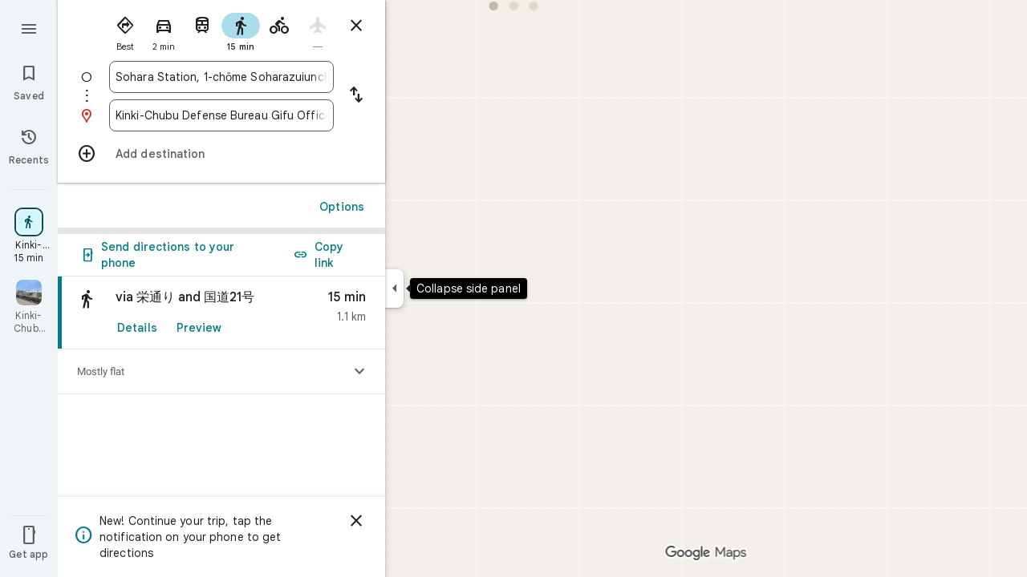

--- FILE ---
content_type: text/javascript; charset=UTF-8
request_url: https://www.google.co.jp/maps/_/js/k=maps.m.en.aZsxtu7Nxbg.2021.O/ck=maps.m.7pEWVA2pCPs.L.W.O/am=yAEAkAiA/rt=j/d=1/exm=JxdeQb,LsiLPd,SuCOhe,a,b,b8h8i,cQ25Ub,dd,dir,ds,dw,dwi,en,enr,ep,jF2zFd,log,lp,mmm,mo,nrw,owc,pdm,per,pwd,sc,sc2,smi,smr,sp,std,stx,ti,uA7o6c,vd,vlg,vwr,wrc/ed=1/rs=ACT90oFmykExkCMRM5u99A610xNr2HefnQ/m=rsw?cb=M
body_size: 5802
content:
"use strict";this._=this._||{};(function(_){var window=this;
try{
_.KQ=function(a,b){a.va.qb(b)};_.LQ=class extends _.ur{constructor(a,b,c,d,e,{e3:f=null,A7:g=!1}={}){super();this.oc=a;this.container=b;this.context=d;this.ab=new _.Ar(new _.Br(a.ab,b));this.va=new _.DK(a,c,d,g);this.va.Ac((h,l)=>void this.Ga(h,l),e,f);this.Gb=!!f}Ga(){this.isDisposed()||this.Gb||this.va.H1(this.container)}Xf(a){this.va.je(a)}kb(a){super.kb(a);this.va.dispose(a);this.ab.dispose(a)}};
}catch(e){_._DumpException(e)}
try{
_.tUc=function(a){return _.z(a,26,!0)};_.uUc=class extends _.t{constructor(a){super(a)}Td(){return _.N(this,_.Qi,2)}U(){return _.x(this,_.Qi,2)}ke(){return _.F(this,_.Qi,2)}setCamera(a){return _.zg(this,_.Qi,2,a)}Cb(){return _.C(this,3)}};_.vUc=function(a,b){_.B(a,1,b)};_.wUc=function(a){return _.F(a,_.BVa,3)};_.xUc=function(a,b){_.G(a,44,b)};_.yUc=class extends _.t{constructor(a){super(a)}};_.zUc=function(a){_.z(a,58,!0)};_.AUc=class extends _.t{constructor(a){super(a)}};
_.NQ=function(a){return _.F(a,_.AUc,7)};_.BUc=class extends _.t{constructor(a){super(a,55)}getContext(){return _.N(this,_.uUc,1)}To(a){return _.zg(this,_.uUc,1,a)}};
}catch(e){_._DumpException(e)}
try{
var CUc=function(a){const b=new _.Ur;b.H(a.Uh());b.Ae(a.Vh());return b},FUc=function(a){return _.iz(CUc(DUc(a)),CUc(EUc(a)))},GUc=function(a){const b=a.Uh.center(),c=new _.Ur;c.H(b);c.Ae(a.Vh.H);const d=new _.Ur;d.H(b);d.Ae(a.Vh.N);return _.iz(c,d)},HUc=function(a){const b=a.Vh.center(),c=new _.Ur;c.H(a.Uh.H);c.Ae(b);const d=new _.Ur;d.H(a.Uh.N);d.Ae(b);return _.iz(c,d)},KUc=function(a){if(_.F0b(a)){var b=_.y3b(a);if(_.I(b,4)&&_.E(b,_.D0b,17)&&_.E(b,_.Wm,5)){const e=_.C0b(_.E0b(b));a=_.AC(_.Fz(new _.ru,
e.ob()),b.Cb());_.I(b,4)&&_.vB(_.Mr(_.Dz(a)),b.Cb());_.E(b,_.Wm,5)&&(_.Ez(a).H(_.x(b,_.Wm,5).qd()),_.Ez(a).Ae(_.x(b,_.Wm,5).Vc()));_.E(e,_.SB,25)&&_.ic(_.F(a,_.SB,184),_.x(e,_.SB,25));_.E(e,IUc,26)&&(b=_.F(a,IUc,246),_.ic(b,_.x(e,IUc,26)));b=_.Gz(a);_.Lh(e,8)&&_.Bz(b,_.qj(e,8));if(_.E(e,JUc,16)){var c=_.x(e,JUc,16);c=_.C(c,1);_.B0b(b,c)}_.Gi(e,9)&&_.Cz(b,_.L(e,9));for(var d of _.Rk(e,_.oXb,10,_.M()))_.jL(a,_.C(d,1)),b=_.cc(a,77,_.UB),c=d.dF(),_.u(b,1,c);if(e.Gg()>0&&(d=e.Id(0).Id().getUrl()))return _.xs(_.Ms(_.Az(_.Hz(a))),
d),a}}return null},LUc=class extends _.t{constructor(a){super(a)}},MUc=class extends _.t{constructor(a){super(a)}yb(){return _.C(this,1)}H(){return _.I(this,1)}},NUc=class extends _.t{constructor(a){super(a)}Cb(){return _.N(this,_.Rr,1)}Ef(){return _.C(this,4)}Wc(a){return _.Jk(this,3,MUc,a)}ql(){return _.N(this,LUc,5)}},IUc=class extends _.t{constructor(a){super(a)}},JUc=class extends _.t{constructor(a){super(a)}},OUc=function(a){_.z(a,29,!0)},PUc=function(a,b){_.nj(a,16,_.Ot,b)},QUc=function(a,
b){_.nj(a,19,_.Nt,b)},RUc=function(){var a=_.Xv();return _.y(a,160)},SUc=function(a,b){const c=a.H,d=a.N;return a.isEmpty()||b.isEmpty()?!1:a.H>a.N?b.H>b.N||b.H<=a.N||b.N>=c:b.H>b.N?b.H<=d||b.N>=c:b.H<=d&&b.N>=c},TUc=function(a,b,c){const d=a.H.findIndex(e=>_.F0b(e.Xr)?_.y3b(e.Xr).Cb()===b:!1);d>=0&&(a.H.splice(d,1),_.E3b(a,c))},OQ=class{constructor(a,b,c){this.H=a;this.N=b;this.set(this.H,this.N,c)}set(a,b,c){if(!c){a=Math.max(a,-90);for(a=Math.min(a,90);b<-180;)b+=360;for(;b>180;)b-=360}this.H=
a;this.N=b}toString(){return`(${this.Uh()}, ${this.Vh()})`}equals(a){return a?Math.abs(this.Uh()-a.Uh())<1E-9&&Math.abs(this.Vh()-a.Vh())<1E-9:!1}Uh(){return this.H}Vh(){return this.N}};var UUc=function(a,b){a=Math.max(a,-90);b&&(a=Math.min(a,b));return a},VUc=function(a,b){const c=a.N;a=a.H;return c<=b.N?b.N<=a&&b.N<=b.H:c<=b.H&&c<=a},WUc=class{constructor(a,b){this.N=a;this.H=b}isEmpty(){return this.N>this.H}contains(a){return a>=this.N&&a<=this.H}extend(a){this.isEmpty()?this.H=this.N=a:a<this.N?this.N=a:a>this.H&&(this.H=a)}scale(a){if(!this.isEmpty()){const b=this.center();a*=this.H-b;this.N=b-a;this.H=b+a}return this}equals(a){return this.isEmpty()?a.isEmpty():Math.abs(a.N-
this.N)+Math.abs(this.H-a.H)<=1E-9}span(){return this.isEmpty()?0:this.H-this.N}center(){return(this.H+this.N)/2}};var DUc=function(a){return new OQ(a.Uh.N,a.Vh.H,!0)},EUc=function(a){return new OQ(a.Uh.H,a.Vh.N,!0)},XUc=class{constructor(a,b){if(a){b=b||a;const c=UUc(a.Uh(),90),d=UUc(b.Uh(),90);this.Uh=new WUc(c,d);a=a.Vh();b=b.Vh();b-a>=360?this.Vh=new _.Jrb(-180,180):(a=_.Irb(a),b=_.Irb(b),this.Vh=new _.Jrb(a,b))}else this.Uh=new WUc(1,-1),this.Vh=new _.Jrb(180,-180)}toString(){return`(${DUc(this)}, ${EUc(this)})`}equals(a){return a?this.Uh.equals(a.Uh)&&this.Vh.equals(a.Vh):!1}contains(a){return this.Uh.contains(a.Uh())&&
this.Vh.contains(a.Vh())}intersection(a){if(!VUc(this.Uh,a.Uh)||!SUc(this.Vh,a.Vh))return null;const b=Math.min(this.Uh.H,a.Uh.H),c=Math.min(this.Vh.N,a.Vh.N);return new XUc(new OQ(Math.max(this.Uh.N,a.Uh.N),Math.max(this.Vh.H,a.Vh.H),!0),new OQ(b,c,!0))}extend(a){this.Uh.extend(a.Uh());this.Vh.extend(a.Vh());return this}scale(a){this.Uh.scale(a);this.Uh.N=UUc(this.Uh.N);this.Uh.H=UUc(this.Uh.H,90);this.Vh.scale(a);return this}union(a){if(a.isEmpty())return this;this.extend(DUc(a));this.extend(EUc(a));
return this}invert(){this.Vh.invert();return this}isEmpty(){return this.Uh.isEmpty()||this.Vh.isEmpty()}};var ZUc=function(a,b,c){for(const d of a.N.values())b.id!==d.id&&(b.id<d.id?a.H.push(YUc(b,d,!0)):c||a.H.push(YUc(d,b,!0)))},$Uc=function(a,b){const c=b.H,d=b.N;b=b.distance;const e=c.places.length,f=d.places.length,g=e+f;let h=Math.max(c.H?FUc(c.H):0,15E3);c.V&&(c.V=!1,h=Math.max(h,5E4));let l=Math.max(d.H?FUc(d.H):0,15E3);d.V&&(d.V=!1,l=Math.max(l,15E3));b<(h*e+l*f)/g&&a.merge(c,d,!0)},aVc=function(a,b,c){if(!(b.id>=c.id)&&b.U.length>0&&c.U.length>0&&b.places.length>1&&c.places.length>1){const e=
b.U[0],f=c.U[0];if(e.id===f.id)a.merge(b,c,!1).uV();else{var d=new Set([e.id,...e.va]);[f.id,...f.va].filter(g=>d.has(g)).length>0&&a.merge(b,c,!1).uV()}}},bVc=function(a,b){a.N.delete(b.id);a.H=a.H.filter(c=>c.H!==b&&c.N!==b)},eVc=class{constructor(){this.N=new Map;this.H=[]}reset(){this.N=new Map;this.H=[]}Gra(a){this.reset();for(var b of a)b.u3=b.Ja.ob(),a=cVc([dVc(b)]),this.N.set(a.id,a);for(const d of this.N.values())ZUc(this,d,!0);for(this.H.sort((d,e)=>d.distance-e.distance);this.H.length&&
this.H[0].distance<1E6;){b=this.H.shift();if(!b)break;$Uc(this,b)}this.H=[];for(var c of this.N.values())c.uV();for(const d of this.N.values())d.U.length===0&&this.N.delete(d.id),d.places.length===1&&this.N.delete(d.id);for(const d of this.N.values())for(const e of this.N.values())this.H.push(YUc(d,e,!1));for(;this.H.length;){c=this.H.shift();if(!c)break;aVc(this,c.H,c.N)}this.H=[];for(const d of this.N.values())for(const e of d.places)e.H.u3=d.U[0].text}merge(a,b,c){bVc(this,a);bVc(this,b);a=cVc([...a.places,
...b.places]);this.N.set(a.id,a);c&&(ZUc(this,a,!1),this.H.sort((d,e)=>d.distance-e.distance));return a}},dVc=function(a){const b=new fVc(a);a=_.x(a.Ja,IUc,246);for(const c of _.Rk(a,NUc,1,_.M()))(a=gVc(b,c))&&b.labels.push(a);return b},fVc=class{constructor(a){this.H=a;this.labels=[]}toString(){return`${this.H.Ja.ob()}`}},cVc=function(a){const b=new hVc;for(const d of a)a:{for(const f of b.places)if(f.H.Ja.Cb()===d.H.Ja.Cb())break a;b.places.push(d);d.N=b;delete b.height;delete b.width;var c=d.H.Ja.H();
const e=c.qd();c=c.Vc();b.H?b.H.extend(new OQ(e,c)):b.H=new XUc(new OQ(e,c,!0),new OQ(e,c,!0))}b.V=a.length===1;return b},iVc=function(a){if(!a.H)return 0;a.width===void 0&&(a.width=GUc(a.H));return a.width},jVc=function(a){if(!a.H)return 0;a.height===void 0&&(a.height=HUc(a.H));return a.height},kVc=function(a,b){if(!a.H||!b.H)return 0;if(a.places.length===1&&b.places.length===1)return _.iz(a.places[0].H.Ja.H(),b.places[0].H.Ja.H());var c=a.H,d=b.H;if(VUc(c.Uh,d.Uh)&&SUc(c.Vh,d.Vh))return 0;d=new XUc(DUc(a.H),
EUc(a.H));d.union(b.H);c=Math.max(0,GUc(d)-iVc(a)-iVc(b));a=Math.max(0,HUc(d)-jVc(a)-jVc(b));return Math.sqrt(c*c+a*a)},hVc=class{constructor(){this.places=[];this.N=new Map;this.U=[];this.V=!1;this.id=lVc++}uV(){this.N.clear();for(var a of this.places)for(var b of a.labels){var c=this.N.get(b.id);c?c.places.add(a):this.N.set(b.id,b.clone())}a=[...this.N.values()];for(var d of a)for(const e of a)if(_.gkb(d.id,e.id)<0&&d.U===e.U&&(b=new Set([...d.places,...e.places]),b.size>d.places.size&&b.size>e.places.size)){c=
_.eb(++mVc);const f=d.places.size>=e.places.size?`${d.text} & ${e.text}`:`${e.text} & ${d.text}`,g=d.priority*.9;let h=null;d.V&&e.V&&(h=d.V+e.V);let l=null;d.H&&e.H&&(l=new XUc(DUc(d.H),EUc(d.H)),l.union(e.H));this.N.set(c,new nVc(c,d.U,f,g,h,l,b,new Set([d.id,e.id])))}if(RUc()===5)for(const e of this.N.values())e.H?(e.ha=Math.pow(e.places.size/this.places.length,2),e.precision=Math.min(1,(this.H?FUc(this.H):0)/(.3*FUc(e.H))),e.N=e.ha*e.precision*e.priority,d=Math.max(0,e.text.length-16),d>0&&(e.N-=
.01*Math.pow(d,2)),e.U==="country"&&e.places.size<this.places.length&&(e.N=0)):e.N=0;else for(const e of this.N.values())e.N=e.priority*e.places.size;this.U=[...this.N.values()].sort((e,f)=>f.N-e.N)}toString(){return""}},lVc=0,YUc=function(a,b,c){c=c?kVc(a,b):0;return new oVc(a,b,c)},oVc=class{constructor(a,b,c){this.H=a;this.N=b;this.distance=c;this.distance=kVc(a,b)}},gVc=function(a,b){var c=_.x(b,_.Rr,1);if(_.yb(_.Fk(c,2))==null)return null;c=_.x(b,_.Rr,1).H();const d=_.mj(b,3,MUc,0)?.yb();if(!d)return null;
let e=_.qj(b,2);const f=pVc.get(e);var g=new Map(RUc()===5?qVc:rVc);f&&g.has(f)&&(e=g.get(f));if(!f||e===0)return null;let h=g=null;_.E(b,LUc,5)&&(b=_.x(b,LUc,5),_.Lh(b,1)&&(g=_.qj(b,1)),_.E(b,_.rs,2)&&(b=_.x(b,_.rs,2),h=new XUc(new OQ(b.H().qd(),b.H().Vc()),new OQ(b.U().qd(),b.U().Vc()))));return new nVc(c,f,d,e,g,h,new Set([a]),new Set)},nVc=class{constructor(a,b,c,d,e,f,g,h){this.id=a;this.U=b;this.text=c;this.priority=d;this.V=e;this.H=f;this.places=g;this.va=h;this.precision=this.ha=0;RUc()===
5?this.N=0:this.N=d*g.size}clone(){let a=null;this.H&&(a=new XUc(DUc(this.H),EUc(this.H)));return new nVc(this.id,this.U,this.text,this.priority,this.V,a,new Set(this.places.values()),new Set(this.va.values()))}toString(){return`${this.U}:${this.text}${this.places.size>0?`(${this.places.size}, coverage=${this.ha.toFixed(2)}, precision=${this.precision.toFixed(2)}, score=${this.N.toFixed(2)})`:""}`}},mVc=0,rVc=new Map([["locality",.9],["island",.4],["admin_nine",.259],["admin_eight",.258],["admin_seven",
.257],["admin_six",.256],["admin_five",.255],["admin_four",.254],["admin_three",.253],["admin_two",.2],["admin_one",.15],["country",0],["collo",0],["sublocality",0],["neighborhood",0]]),qVc=new Map([["locality",1],["island",1],["admin_nine",.8],["admin_eight",.8],["admin_seven",.8],["admin_six",.8],["admin_five",.8],["admin_four",.8],["admin_three",.8],["admin_two",.8],["admin_one",.8],["country",1],["collo",1],["sublocality",0],["neighborhood",0]]),pVc=new Map([[1,"neighborhood"],[.99,"sublocality"],
[.9,"locality"],[.89,"admin_nine"],[.88,"admin_eight"],[.87,"admin_seven"],[.86,"admin_six"],[.85,"admin_five"],[.84,"admin_four"],[.83,"admin_three"],[.82,"admin_two"],[.81,"admin_one"],[.8,"island"],[.75,"collo"],[.5,"country"]]);var sVc=class extends _.t{constructor(a){super(a)}};var vVc=function(a,b){b=b.context;a.open("div","Bd6qT");a.W();if(_.J(b,1)){a.open("div","Xekowf");a.oa(tVc||(tVc=["class","XcbI4e","tabindex","0"]));a.na("style","bottom:"+_.mq(_.Yk(b,3))+"px;"+_.mq(_.kK())+":"+_.mq(_.Yk(b,2))+"px");a.W();a.Ca("div","jatvDb");a.oa(uVc||(uVc="class,TGq66e,jsaction,keyup:overflowbundle.container; mouseover:overflowbundle.container; mouseout:overflowbundle.container; DOMMouseScroll:overflowbundle.container; mousewheel:overflowbundle.container; wheel:overflowbundle.container; focusout:overflowbundle.container;,tabindex,0".split(",")));
a.W();b=_.Rk(b,_.MQ,4,_.M());const d=b.length;for(let e=0;e<d;e++){const f=b[e];var c="";c+=_.I(f,4)?"222120":"222103";a.hc(e);_.sUc(a,f,void 0,f.getId(),_.y(f,2,1)===10?"overflowbundle.place; mouseover:overflowbundle.place; mouseout:overflowbundle.place;":"overflowbundle.bundle",c+"; track:click; mutable:true;");a.jc()}a.close();a.close()}a.Ta()};vVc.Hb=_.Up;var tVc,uVc;var wVc=function(a,b){const c=_.KF(b);return a.H.placeItems.findIndex(d=>{var e=_.$n(d.Ja.xf().Cf())&&_.$n(b.xf().Cf()),f=_.x(d.Ja,_.Tt,57);if(f=_.I(f,1))f=_.x(b,_.Tt,57),f=_.I(f,1);e?d=d.Ja.xf().Cf().H()===b.xf().Cf().H():f?(d=_.x(d.Ja,_.Tt,57),d=_.C(d,1),e=_.x(b,_.Tt,57),e=_.C(e,1),d=d===e):d=_.KF(d.Ja)===c;return d})},yVc=function(a,b,c){const d=new _.BUc;_.ic(_.F(d,_.uUc,1).ke(),b);_.Rw(_.F(d,_.cs,3));_.zUc(_.NQ(d));OUc(_.Mdb(_.tUc(_.wUc(_.F(d,_.yUc,35)))));_.xUc(_.F(d,_.yUc,35),11);_.vUc(_.F(d,
_.yUc,35),50);a.WS.get((e,f)=>{e.lQ(d,(g,h)=>{xVc(a,g,h)},f)},c)},xVc=function(a,b,c){if(b&&b.Kc()===1){b=b.H().H();let d=!1;for(let e=b.length-1;e>=0;e--){const f=b[e];if(f){const g=KUc(f);if(g){d=!0;const h=Number(_.Yk(f,2))/1E3;zVc(a,g,h,{AOa:!0,CAa:!0,Gra:!1},f)}}}d&&AVc(a,c.callback(()=>{a.Bg.notify(c);a.Sd.get(e=>{e.Fd.MP(_.q.request.tib).report()},c)},"update-bundles"))}},zVc=function(a,b,c,d,e){b=BVc(a,b);var f=wVc(a,b);if(f===-1){d=b;f=_.MB(d).H().H()||d.ob();e=e?_.Kk(e,11)||"":void 0;var g=
[];b=_.Xv();if(_.J(b,241))for(h of _.l_b(d))g.push(h);var h={eEb:g,Ja:d,u3:f,VK:c,rma:e,WNa:0}}else{h=a.H.placeItems[f];e=h.Ja;g=b.clone();if(_.E(e,_.yZb,73)||_.E(e,_.Mt,38))_.E(e,_.yZb,73)?(b=_.F(g,_.yZb,73),_.ic(b,_.JK(e))):_.pj(g,73),_.E(e,_.Mt,38)?_.ic(_.Hz(g),_.VA(e)):_.pj(g,38);h.Ja=g;h.rma=void 0;h.WNa=Math.round((c-h.VK)/1E3);d.AOa&&(h.VK=c);if(!d.CAa)return a.H.placeItems.splice(f,1,h),!1;a.H.placeItems.splice(f,1)}a.H.placeItems.unshift(h);return!0},AVc=function(a,b){a.tb.wf({ud:4,Ud:145,
priority:0,callback:()=>{a.U||(a.U=new eVc);a.U.Gra(a.H.placeItems);b()}})},CVc=function(a,b,c,d,e){zVc(a,b,c,d)&&AVc(a,e.callback(()=>{a.Bg.notify(e)},"update-bundles"))},DVc=function(a,b){var c=a.Ha.Za().Sa().tc().hj();c=Array.from(_.Pk(c,_.Ws,1)).reverse();for(const d of c)if(c=d.H(),c.Ri()&&_.Lz(c.H())===4){const e=new _.cA;_.As(_.aA(e),c.Xd().Cb());_.Ds(_.aA(e),c.Xd().U());const f=new _.Zw(b,"dc");a.Nx.get((g,h)=>{g.lD(e,l=>{l&&l.va()&&(l=l.H(),CVc(a,l,Date.now(),{AOa:!0,CAa:!0,Gra:!0},h))},
f)},b)}},EVc=function(a,b,c){const d=new Set;b.forEach(f=>{d.add(f.ob())});if(a.N)for(b=0;b<_.lj(a.N,_.Nt,19);b++){var e=_.mj(a.N,19,_.Nt,b);if(!d.has(e.ob())){e=a.N.clone();QUc(e,b);a.N=e;break}}for(const f of c){a=_.pu(f.Ja);for(c=0;c<_.YD(a);c++)if(b=_.mj(a,16,_.Ot,c),!d.has(_.ZD(b).ob())){b=f.Ja.clone();PUc(_.cE(b),c);f.Ja=b;break}for(c=0;c<_.lj(a,_.Nt,19);c++)if(b=_.mj(a,19,_.Nt,c),!d.has(b.ob())){a=f.Ja.clone();QUc(_.cE(a),c);f.Ja=a;break}}},FVc=function(a,b){if(a.N||a.H.placeItems.length!==
0){const c=new _.cA;_.As(_.aA(c),a.H.placeItems[0].Ja.Cb());const d=new _.Zw(b,"dc");a.Nx.get(e=>{e.lD(c,f=>{f&&f.va()&&(f=f.H(),BVc(a,f))},d)},b)}},BVc=function(a,b){if(a.N&&!_.hpb(b))return b=b.clone(),_.ic(_.cE(b),a.N),b;if(!a.N&&_.hpb(b)){var c=new _.SVa;for(const d of _.h0b(_.pu(b)))_.ic(_.cc(c,19,_.Nt),d);a.N=c;for(const d of a.H.placeItems)_.hpb(d.Ja)||(c=d.Ja.clone(),_.ic(_.cE(c),a.N),d.Ja=c)}return b},GVc=class{constructor(a){this.Bb=_.w();this.H={placeItems:[]};this.N=this.U=null;this.tb=
a.tb;this.Ha=a.Ha;this.Nx=a.Nx;this.Sd=a.Sd;this.WS=a.WS;this.Bg=_.oF();this.FF=_.oF();this.ha=this.Ha.kl(this.V,this)}bind(a,b){_.F0a()&&(this.Bg.set(this.H,b),this.Bb.Ia(a,b),this.ha.listen(),this.V(b),this.lQ(b))}cQb(a,b){this.FF.set(a,b)}k_(a,b){_.fM().k_(a,b);if(a.Xr&&_.F0b(a.Xr)){a=_.y3b(a.Xr);var c=new _.ru;_.AC(c,a.Cb());_.I(a,4)&&_.vB(_.Mr(_.Dz(c)),a.Cb());_.E(a,_.Wm,5)&&(_.Ez(c).H(_.x(a,_.Wm,5).qd()),_.Ez(c).Ae(_.x(a,_.Wm,5).Vc()))}else a.zg&&_.cM(a.zg)&&(a=_.x(a.zg,_.cA,14).Xd(),c=new _.ru,
_.AC(c,a.Cb()),_.ic(_.Dz(c),a.xf()));c&&(c=wVc(this,c),c!==-1&&(this.H.placeItems.splice(c,1),this.Bg.notify(b)))}v4a(a,b){var c=wVc(this,a);if(c!==-1&&(this.H.placeItems.splice(c,1),this.Bg.notify(b),TUc(_.fM(),a.Cb(),b),c=this.FF.get(),c!==void 0))for(const d of _.Rk(c,_.Vr,1,_.M()))if(d.Cb()===a.Cb()){this.FF.set(void 0,b);this.FF.notify(b);break}}lQ(a){const b=this.Bb.get();b?yVc(this,b,a):this.Bb.listen(c=>{const d=this.Bb.get();return d?(yVc(this,d,c),!1):!0})}V(a){const b=this.Ha.Za().Sa();
var c=b.Yd().Ja();if(b.mb().valid()&&c){const d=b.mb().data.jA!==4,e=b.mb().data.jA!==5;CVc(this,c,Date.now(),{AOa:d,CAa:e,Gra:!0},a)}c=b.tc();c.valid()&&c.hj()&&DVc(this,a);b.Hh().XE()&&(c=b.Hh().profile())&&(c=_.x(c,_.FG,30),(c=_.Pk(c,_.Nt,1))&&this.H.placeItems.length&&EVc(this,c,this.H.placeItems));b.xo().Nc()&&FVc(this,a)}pNb(a){const b=new _.YO(this.Ha.Za());_.nmc(b,this.H.placeItems);const c=this.Bb.get();c&&b.setCamera(c);this.Ha.Yb(b.rb(),a)}};var HVc=function(a,b){a=a.getBoundingClientRect();return(new _.ue(a.left+80,Math.max(document.body.clientHeight-a.top-48*Math.min(5,b)-8,10))).floor()},IVc=class extends _.LQ{constructor(a,b,c,d,e){super({Ea:d,tb:b,ab:c},a,_.jK(d,"overflow-bundles-widget",vVc),new sVc,e,{A7:!0});this.tj=null}show(a,b,c){_.pj(this.context,4);_.z(this.context,1,!0);a=HVc(a,b.length);_.tl(this.context,2,a.x);_.tl(this.context,3,a.y);this.Xf(()=>{const d=_.tp("TGq66e");d&&(_.lK(d),this.tj=new _.wLc(c),_.tLc(this.tj,d))});
for(const d of b)_.ic(_.cc(this.context,4,_.MQ),d);_.KQ(this,c)}hide(a){this.tj=null;_.z(this.context,1,!1);_.KQ(this,a)}PF(a,b){this.tj&&this.tj.PF(a,b)}};_.Ir("RSW",function(a,b,c){a(new GVc(c))});_.Ir("BOW",function(a,b,c,d,e){_.Kr([_.SJ],b,(f,g)=>{[f]=f;a(new IVc(c,d,e,f,g))})});
}catch(e){_._DumpException(e)}
try{
_.Kd("rsw");

_.Ld();
}catch(e){_._DumpException(e)}
}).call(this,this._);
// Google Inc.
